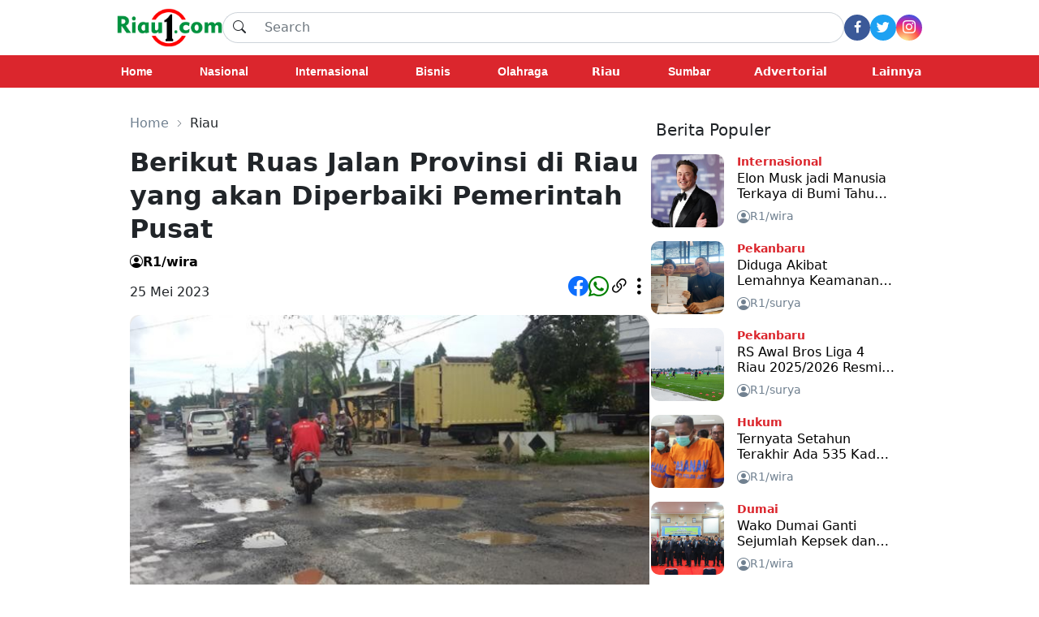

--- FILE ---
content_type: text/html; charset=UTF-8
request_url: https://www.riau1.com/berita/riau/berikut-ruas-jalan-provinsi-di-riau-yang-akan-diperbaiki-pemerintah-pusat
body_size: 74753
content:
<!DOCTYPE html>
<html lang="id">

<head>
    <meta charset="UTF-8">
    <meta http-equiv="X-UA-Compatible" content="IE=edge">
    <meta name="viewport" content="width=device-width, initial-scale=1.0">
    <meta name="description" content="&amp;nbsp;Pemerintah pusat dipastikan Tenaga Ahli Utama Kantor Staf Presiden (KSP), Helson Siagian akan ikut menangani perbaikan jalan daerah di Provinsi Riau.

Helson meminta pemerintah daerah memastik">
    <meta name="keywords" content="Jalan rusak di Riau, PUPR Riau">
    <meta name="google-site-verification" content="HIY-O1Uoa0pN5l3RvCIFfrERGtePnWemW0Zw8GBs6qE" />
    
    <!--<meta property="og:type" content="article" />-->
    <!--<meta property="og:title" content="RIAU1.COM - Berikut Ruas Jalan Provinsi di Riau yang akan Diperbaiki Pemerintah Pusat" />-->
    <!--<meta property="og:description" content="&amp;nbsp;Pemerintah pusat dipastikan Tenaga Ahli Utama Kantor Staf Presiden (KSP), Helson Siagian akan ikut menangani perbaikan jalan daerah di Provinsi Riau.

Helson meminta pemerintah daerah memastik" />-->
    <!--<meta property="og:image" content="https://www.riau1.com/assets/2023/05/25/1685000669-berikut-ruas-jalan-provinsi-di-riau-yang-akan-diperbaiki-pemerintah-pusat.jpg" />-->
    <!--<meta property="og:url" content="www.riau1.com" />-->
    <!--<meta property="og:site_name" content="Riau1.com" />-->
    
    <!-- Open Graph -->
    <meta property="og:type" content="article" />
    <meta property="og:title" content="Riau1 - Berikut Ruas Jalan Provinsi di Riau yang akan Diperbaiki Pemerintah Pusat" />
    <!--<meta property="og:description" content=" Pemerintah pusat dipastikan Tenaga Ahli Utama Kantor Staf Presiden (KSP), Helson Siagian akan ikut menangani perbaikan jalan daerah di Provinsi Riau. Helson me..." />-->
    <!--<meta property="og:description" content=" Pemerintah pusat dipastikan Tenaga Ahli Utama Kantor Staf Presiden (KSP), Helson Siagian akan ikut menangani perbaikan jalan daerah di Provinsi Riau. Helson me..." />-->
    <meta property="og:description" content="Pemerintah pusat dipastikan Tenaga Ahli Utama Kantor Staf Presiden (KSP), Helson Siagian akan ikut menangani perbaikan jalan daerah di Provinsi Riau. Helson mem..." />
    <meta property="og:image" content="https://www.riau1.com/assets/2023/05/25/1685000669-berikut-ruas-jalan-provinsi-di-riau-yang-akan-diperbaiki-pemerintah-pusat.jpg" />
    <meta property="og:url" content="https://www.riau1.com/berita/riau/berikut-ruas-jalan-provinsi-di-riau-yang-akan-diperbaiki-pemerintah-pusat" />
    <meta property="og:site_name" content="Riau1.com" />
    
    <!-- Twitter Card -->
    <meta name="twitter:card" content="summary_large_image" />
    <meta name="twitter:title" content="Riau1 - Berikut Ruas Jalan Provinsi di Riau yang akan Diperbaiki Pemerintah Pusat" />
    <meta name="twitter:description" content="Pemerintah pusat dipastikan Tenaga Ahli Utama Kantor Staf Presiden (KSP), Helson Siagian akan ikut menangani perbaikan jalan daerah di Provinsi Riau. Helson mem..." />
    <meta name="twitter:image" content="https://www.riau1.com/assets/2023/05/25/1685000669-berikut-ruas-jalan-provinsi-di-riau-yang-akan-diperbaiki-pemerintah-pusat.jpg" />
    
    <script async src="//pagead2.googlesyndication.com/pagead/js/adsbygoogle.js"></script>
    <script>
        (adsbygoogle = window.adsbygoogle || []).push({
            google_ad_client: "ca-pub-5233961914239079",
            enable_page_level_ads: true
        });
    </script>
    
    <!-- Google tag (gtag.js) -->
    <script async src="https://www.googletagmanager.com/gtag/js?id=G-RCT98NE0VW"></script>
    <script>
      window.dataLayer = window.dataLayer || [];
      function gtag(){dataLayer.push(arguments);}
      gtag('js', new Date());
    
      gtag('config', 'G-RCT98NE0VW');
    </script>
    
    <!--<script type="text/javascript">var wp_copy={tag:"Simak selengkapnya disini. Klik",ex:0,url:"",nonce:"0ee406329e",ip:"188.166.243.57",save:1,save_content:0};</script>-->

    <meta property="fb:pages" content="224141298164735" />
<meta property="article:section" content="News">
<link rel="canonical" href="https://www.riau1.com" />
<link rel="stylesheet" href="https://www.riau1.com/css/navbar.css">
<link rel="stylesheet" href="https://www.riau1.com/css/headline.css">
<link rel="stylesheet" href="https://www.riau1.com/css/footer.css">
<link rel="stylesheet" href="https://www.riau1.com/css/login.css">
<link rel="stylesheet" href="https://www.riau1.com/css/category.css">
<link rel="stylesheet" href="https://www.riau1.com/css/baca.css">
<link rel="stylesheet" href="https://www.riau1.com/css/home.css">
<link rel="stylesheet" href="https://www.riau1.com/css/indeks-artikel.css">
<link rel="icon" type="image/png" href="https://www.riau1.com/r1.png" />
<link href="https://cdn.jsdelivr.net/npm/bootstrap@5.0.2/dist/css/bootstrap.min.css" rel="stylesheet" integrity="sha384-EVSTQN3/azprG1Anm3QDgpJLIm9Nao0Yz1ztcQTwFspd3yD65VohhpuuCOmLASjC" crossorigin="anonymous">
<link rel="stylesheet" href="https://cdn.jsdelivr.net/npm/bootstrap-icons@1.9.1/font/bootstrap-icons.css">
<link rel="stylesheet" href="https://cdnjs.cloudflare.com/ajax/libs/font-awesome/4.7.0/css/font-awesome.min.css">
<meta name="yandex-verification" content="8273d81a3201b439" />  

<link rel="alternate" type="application/rss+xml" title="Riau1.com News RSS Feed" href="https://www.riau1.com/rss.xml" />

<!--<link rel="dns-prefetch" href="https://pagead2.googlesyndication.com" />-->
<!--<link rel="dns-prefetch" href="https://googleads.g.doubleclick.net" />-->
<!--<link rel="dns-prefetch" href="https://adservice.google.co.id" />-->
<!--<link rel="dns-prefetch" href="https://stats.g.doubleclick.net" />-->
<!--<link rel="dns-prefetch" href="https://cm.g.doubleclick.net">-->
<!--<link rel="dns-prefetch" href="https://tpc.googlesyndication.com" />-->
<!--<link rel="dns-prefetch" href="https://native.propellerclick.com" />-->
<!--<link rel="dns-prefetch" href="https://servicer.mgid.com" />-->
<!--<link rel="dns-prefetch" href="https://cm.mgid.com" />-->
<!--<link rel="dns-prefetch" href="https://web.facebook.net" />-->
<!--<link rel="dns-prefetch" href="https://connect.facebook.net" />-->
<!--<link rel="dns-prefetch" href="https://twitter.com">-->
<!--<link rel="dns-prefetch" href="https://platform.twitter.com" />-->
<!--<link rel="dns-prefetch" href="https://certify-js.alexametrics.com">-->
<!--<link rel="dns-prefetch" href="https://certify.alexametrics.com">-->
<!--<link rel="dns-prefetch" href="https://maxcdn.bootstrapcdn.com">-->
<!--<link rel="dns-prefetch" href="https://ajax.googleapis.com">-->

<script type="application/ld+json">
{
	"@context" : "https://schema.org",
	"@type" : "Website",
	"name" : "RIAU1.COM — Berita Terbaru, Terkini",
	"url" : "https://www.riau1.com/",
	"sameAs" : [
	    "https://www.facebook.com/riau1com",
		"https://x.com/Riau1Official",
		"https://www.instagram.com/riau1com/"
	],
	"author" : [
  	{
  		"@context": "https://schema.org",
  		"@type" : "Organization",
  		"name" : "RIAU1.COM — Berita Terbaru, Terkini",
  		"legalName" : "PT. MEDIA PELANGI TUNGGAL",
  		"url" : "https://www.riau1.com/",
		"logo" : "https://www.riau1.com/riau1.png",
		"contactPoint" : [{
			"@type" : "ContactPoint",
			"telephone" : "+62-853-2000-4928",
			"contactType" : "customer service"
		}],
		"address": "Perkantoran Grand Sudirman Blok D 18 Jalan Datuk Setia Maharaja, Kec. Tangkerang Selatan, Kel. Bukit Raya Pekanbaru-Riau, Indonesia 28282"
  	}
  ]
}
</script>
<script src="https://cdn.jsdelivr.net/npm/@popperjs/core@2.9.2/dist/umd/popper.min.js" integrity="sha384-IQsoLXl5PILFhosVNubq5LC7Qb9DXgDA9i+tQ8Zj3iwWAwPtgFTxbJ8NT4GN1R8p" crossorigin="anonymous"></script>
<script src="https://cdn.jsdelivr.net/npm/bootstrap@5.0.2/dist/js/bootstrap.min.js" integrity="sha384-cVKIPhGWiC2Al4u+LWgxfKTRIcfu0JTxR+EQDz/bgldoEyl4H0zUF0QKbrJ0EcQF" crossorigin="anonymous"></script>
<script src="https://ajax.googleapis.com/ajax/libs/jquery/3.6.0/jquery.min.js"></script>    <title>Berikut Ruas Jalan Provinsi di Riau yang akan Diperbaiki Pemerintah Pusat</title>
</head>

<body class="bg-white">
    <!--<div class="fixed-top desktop-navbar">-->
<div class="desktop-navbar">
    <nav>
        <div class=" secondHeader d-flex justify-content-center bg-white">
            <div class="d-flex flex-row justify-content-between gap-5 w-100 align-items-center" style="max-width: 62rem ;">
                <a href="https://www.riau1.com">
                    <img src="https://www.riau1.com/riau1.png" width="130">
                </a>
                <div style="width:100%; border-radius: 20px ;">
                    <form action="https://www.riau1.com/search" method="GET">
                        <input type="hidden" name="_token" value="EFlayiCr57VIc9K3uC2o7YI441OjxanK6A2T3Scg">                        <div class="input-group">
                            <button style="background:none ; border-width: 1px 0px 1px 1px; border-radius: 20px 0px 0px 20px" class="input-group-text" id="search"><i class="bi bi-search"></i></button>
                            <input name="q" style="border-width: 1px 1px 1px 0px; border-radius:0px 20px 20px 0px;" type="text" class="form-control" placeholder="Search" aria-label="Search" aria-describedby="search">
                        </div>
                    </form>
                </div>

                <div class="d-flex flex-row gap-3">
                                        <!--<button onclick="location.href='https://www.riau1.com/login' " class="Button">Masuk</button>-->
                    <!-- <button onclick="location.href='https://www.riau1.com/register'" class="Button">Daftar</button> -->
                    <div class="d-flex flex-row justify-content-start gap-3">
                        <div class="fb rounded-circle d-flex justify-content-center align-items-center" style="width: 2rem; height:2rem">
                            <a href="https://www.facebook.com/riau1com/" target="_blank" rel="noopener noreferrer" style="color: white ;"><i class="fa fa-facebook"></i></a>
                        </div>
                        <div class="twitter rounded-circle d-flex justify-content-center align-items-center" style="width: 2rem; height:2rem">
                            <a href="https://twitter.com/Riau1Official" target="_blank" rel="noopener noreferrer" style="color: white ;"><i class="bi bi-twitter"></i></a>
                        </div>
                        <div class="ig rounded-circle d-flex justify-content-center align-items-center" style="width: 2rem; height:2rem">
                            <a href="https://www.instagram.com/riau1com/" target="_blank" rel="noopener noreferrer" style="color: white ;"><i class="bi bi-instagram"></i></a>
                        </div>
                    </div>
                                    </div>

            </div>
        </div>
        <div class="categoryHeader d-flex justify-content-center">
            <div class="d-flex flex-row w-100 justify-content-between align-items-center" style="max-width:62rem ;">
                
                <a href="https://www.riau1.com" class="categoryText"> <strong>Home</strong></a>
                                                                                                                                                                                                                                                                                                                                                                                                                                                                                                                                                                                                                                                                                                                                                                                                                                                                                                                                                                                                                                                                                                                                                                                                <a href="https://www.riau1.com/berita/nasional" class="categoryText"><strong>Nasional</strong></a>
                                                                                                <a href="https://www.riau1.com/berita/internasional" class="categoryText"><strong>Internasional</strong></a>
                                                                                                <a href="https://www.riau1.com/berita/bisnis" class="categoryText"><strong>Bisnis</strong></a>
                                                                                                <a href="https://www.riau1.com/berita/olahraga" class="categoryText"><strong>Olahraga</strong></a>
                                                                                                <div class="dropdown button-group" style="color: white;">
                    <a id="drop" href="https://www.riau1.com/berita/riau" type="button" class="btn px-0" style="color: white ; font-size:14px;"><strong>Riau</strong></a>
                    <ul class="dropdown-menu shadow" style="right: -5rem; left: auto; padding:0.5rem;">
                        <div class="d-flex flex-wrap justify-content-start mx-auto" style="height:auto;width:22rem; max: width 22rem;">
                                                                                                                                                                                                    <li style="width: 11rem ; border-radius: 0.25rem; overflow:hidden;"><a class="dropdown-item mx-auto" href="https://www.riau1.com/berita/kampar">Kampar</a></li>
                                                                                                                                                                                                                                                                                                                                                <li style="width: 11rem ; border-radius: 0.25rem; overflow:hidden;"><a class="dropdown-item mx-auto" href="https://www.riau1.com/berita/pekanbaru">Pekanbaru</a></li>
                                                                                                                <li style="width: 11rem ; border-radius: 0.25rem; overflow:hidden;"><a class="dropdown-item mx-auto" href="https://www.riau1.com/berita/pelalawan">Pelalawan</a></li>
                                                                                                                <li style="width: 11rem ; border-radius: 0.25rem; overflow:hidden;"><a class="dropdown-item mx-auto" href="https://www.riau1.com/berita/rokan-hilir">Rokan Hilir</a></li>
                                                                                                                <li style="width: 11rem ; border-radius: 0.25rem; overflow:hidden;"><a class="dropdown-item mx-auto" href="https://www.riau1.com/berita/rokan-hulu">Rokan Hulu</a></li>
                                                                                                                <li style="width: 11rem ; border-radius: 0.25rem; overflow:hidden;"><a class="dropdown-item mx-auto" href="https://www.riau1.com/berita/kuantan-singingi">Kuantan Singingi</a></li>
                                                                                                                <li style="width: 11rem ; border-radius: 0.25rem; overflow:hidden;"><a class="dropdown-item mx-auto" href="https://www.riau1.com/berita/siak">Siak</a></li>
                                                                                                                <li style="width: 11rem ; border-radius: 0.25rem; overflow:hidden;"><a class="dropdown-item mx-auto" href="https://www.riau1.com/berita/meranti">Meranti</a></li>
                                                                                                                <li style="width: 11rem ; border-radius: 0.25rem; overflow:hidden;"><a class="dropdown-item mx-auto" href="https://www.riau1.com/berita/indragiri-hilir">Indragiri Hilir</a></li>
                                                                                                                <li style="width: 11rem ; border-radius: 0.25rem; overflow:hidden;"><a class="dropdown-item mx-auto" href="https://www.riau1.com/berita/indragiri-hulu">Indragiri Hulu</a></li>
                                                                                                                <li style="width: 11rem ; border-radius: 0.25rem; overflow:hidden;"><a class="dropdown-item mx-auto" href="https://www.riau1.com/berita/dumai">Dumai</a></li>
                                                                                                                <li style="width: 11rem ; border-radius: 0.25rem; overflow:hidden;"><a class="dropdown-item mx-auto" href="https://www.riau1.com/berita/bengkalis">Bengkalis</a></li>
                                                                                                                <li style="width: 11rem ; border-radius: 0.25rem; overflow:hidden;"><a class="dropdown-item mx-auto" href="https://www.riau1.com/berita/indragiri-hulu">Indragiri Hulu</a></li>
                                                                                                                                                                                                                                                                                                                                                                                                                                                                                                                                                                                                                                                                                                                                                                                                                                                                                                                                                                                                                                                                                                                                                                                                                                                                                                                                                                </div>
                    </ul>
                </div>
                                                                                                <a href="https://www.riau1.com/berita/sumbar" class="categoryText"><strong>Sumbar</strong></a>
                                                                                                <div class="dropdown button-group" style="color: white;">
                    <a id="drop" href="https://www.riau1.com/berita/advertorial" type="button" class="btn px-0" style="color: white ; font-size:14px;"><strong>Advertorial</strong></a>
                    <ul class="dropdown-menu shadow" style="right: -5rem; left: auto; padding:0.5rem;">
                        <div class="d-flex flex-wrap justify-content-start mx-auto" style="height:auto;width:22rem; max: width 22rem;">
                                                                                                                                                                                                                                                                                                                                                                                                                                                                                                                                                                                                                                                                                                                                                                                                                                                                                                                                                                                                                                                                                                                                                                                                                                                                                                                                                                    <li style="width: 11rem ; border-radius: 0.25rem; overflow:hidden;"><a class="dropdown-item mx-auto" href="https://www.riau1.com/berita/advertorial-dprd-provinsi-riau">DPRD Provinsi Riau</a></li>
                                                                                                                <li style="width: 11rem ; border-radius: 0.25rem; overflow:hidden;"><a class="dropdown-item mx-auto" href="https://www.riau1.com/berita/advertorial-dprd-bengkalis">DPRD Bengkalis</a></li>
                                                                                                                <li style="width: 11rem ; border-radius: 0.25rem; overflow:hidden;"><a class="dropdown-item mx-auto" href="https://www.riau1.com/berita/advertorial-dprd-indragiri-hilir">DPRD Indragiri Hilir</a></li>
                                                                                                                <li style="width: 11rem ; border-radius: 0.25rem; overflow:hidden;"><a class="dropdown-item mx-auto" href="https://www.riau1.com/berita/advertorial-dprd-kota-pekanbaru">DPRD Kota Pekanbaru</a></li>
                                                                                                                <li style="width: 11rem ; border-radius: 0.25rem; overflow:hidden;"><a class="dropdown-item mx-auto" href="https://www.riau1.com/berita/advertorial-dprd-kuansing">DPRD Kuansing</a></li>
                                                                                                                <li style="width: 11rem ; border-radius: 0.25rem; overflow:hidden;"><a class="dropdown-item mx-auto" href="https://www.riau1.com/berita/advertorial-kota-pekanbaru">Kota Pekanbaru</a></li>
                                                                                                                <li style="width: 11rem ; border-radius: 0.25rem; overflow:hidden;"><a class="dropdown-item mx-auto" href="https://www.riau1.com/berita/advertorial-siak">Siak</a></li>
                                                                                                                <li style="width: 11rem ; border-radius: 0.25rem; overflow:hidden;"><a class="dropdown-item mx-auto" href="https://www.riau1.com/berita/advertorial-pelalawan">Pelalawan</a></li>
                                                                                                                <li style="width: 11rem ; border-radius: 0.25rem; overflow:hidden;"><a class="dropdown-item mx-auto" href="https://www.riau1.com/berita/advertorial-inhil">Indragiri Hilir</a></li>
                                                                                                                <li style="width: 11rem ; border-radius: 0.25rem; overflow:hidden;"><a class="dropdown-item mx-auto" href="https://www.riau1.com/berita/advertorial-kuansing">Kuansing</a></li>
                                                                                                                <li style="width: 11rem ; border-radius: 0.25rem; overflow:hidden;"><a class="dropdown-item mx-auto" href="https://www.riau1.com/berita/advertorial-rokan-hilir">Rokan Hilir</a></li>
                                                                                                                <li style="width: 11rem ; border-radius: 0.25rem; overflow:hidden;"><a class="dropdown-item mx-auto" href="https://www.riau1.com/berita/advertorial-rokan-hulu">Rokan Hulu</a></li>
                                                                                                                                                                                                                                                                                                                                                                                                                                                                                        </div>
                    </ul>
                </div>
                                                                <div class="dropdown button-group" style="color: white;">
                    <a id="drop" type="button" class="btn px-0 dropdown-toogle" style="color: white ; font-size:14px;"><strong>Lainnya</strong></a>
                    <ul class="dropdown-menu shadow" style="right: 0; left: auto;  padding:0.5rem;">
                        <div class="d-flex flex-wrap justify-content-start mx-auto" style="height:auto;width:22rem; max: width 22rem;">
                                                                                    <li style="width: 11rem ; border-radius: 0.25rem ; overflow:hidden;"><a class="dropdown-item mx-auto" href="https://www.riau1.com/berita/politik">Politik</a></li>
                                                                                                                <li style="width: 11rem ; border-radius: 0.25rem ; overflow:hidden;"><a class="dropdown-item mx-auto" href="https://www.riau1.com/berita/hukum">Hukum</a></li>
                                                                                                                                                                        <li style="width: 11rem ; border-radius: 0.25rem ; overflow:hidden;"><a class="dropdown-item mx-auto" href="https://www.riau1.com/berita/opini">Opini</a></li>
                                                                                                                <li style="width: 11rem ; border-radius: 0.25rem ; overflow:hidden;"><a class="dropdown-item mx-auto" href="https://www.riau1.com/berita/kriminal">Kriminal</a></li>
                                                                                                                <li style="width: 11rem ; border-radius: 0.25rem ; overflow:hidden;"><a class="dropdown-item mx-auto" href="https://www.riau1.com/berita/gaya-hidup">Gaya Hidup</a></li>
                                                                                                                <li style="width: 11rem ; border-radius: 0.25rem ; overflow:hidden;"><a class="dropdown-item mx-auto" href="https://www.riau1.com/berita/top">TOP</a></li>
                                                                                                                                                                                                                                                                                                                                                                                                                                                                                                                                                                                                                                                                                                                                                                                                                <li style="width: 11rem ; border-radius: 0.25rem ; overflow:hidden;"><a class="dropdown-item mx-auto" href="https://www.riau1.com/berita/galeri-foto">Galeri Foto</a></li>
                                                                                                                <li style="width: 11rem ; border-radius: 0.25rem ; overflow:hidden;"><a class="dropdown-item mx-auto" href="https://www.riau1.com/berita/kepulauan-riau">Kepri</a></li>
                                                                                                                <li style="width: 11rem ; border-radius: 0.25rem ; overflow:hidden;"><a class="dropdown-item mx-auto" href="https://www.riau1.com/berita/infotorial">Infotorial</a></li>
                                                                                                                                                                                                                                                                                                                                                                                                                                                                                                                                                                                                                                                                                                                                                                                                                                                                                                                                                                                                                                                                                                                                                                                        </div>
                    </ul>
                </div>
            </div>
        </div>
    </nav>
</div>

<script>
    $('.dropdown').hover(
        function() {
            $(this).find('.dropdown-menu').stop(true, true).delay(50).fadeToggle();
        },
        function() {
            $(this).find('.dropdown-menu').stop(true, true).delay(50).fadeOut();
        }
    );

    $('.dropdown-menu').hover(
        function() {
            $(this).stop(true, true);
        },
        function() {
            $(this).stop(true, true).delay(50).fadeOut();
        }
    );
</script>
    <!--<div id="body" class="d-flex flex-column justify-content-center bg-white  mx-auto article" style="max-width: 60rem;padding-top: 8rem;">-->
<div id="body" class="d-flex flex-column justify-content-center bg-white  mx-auto article" style="max-width: 60rem;padding-top: 2rem;">
    <div class="d-flex justify-content-center gap-3 align-items-end">
        <div class="d-flex flex-wrap gap-3 justify-content-start bg-white" style="max-width: 40rem ;">
            <nav class="padding-artikel" style="--bs-breadcrumb-divider: url(&#34;data:image/svg+xml,%3Csvg xmlns='http://www.w3.org/2000/svg' width='10' height='10' viewBox='0 0 16 16' %3E%3Cpath d='M4.646 1.646a.5.5 0 0 1 .708 0l6 6a.5.5 0 0 1 0 .708l-6 6a.5.5 0 0 1-.708-.708L10.293 8 4.646 2.354a.5.5 0 0 1 0-.708z' fill='%236c757d'/%3E%3C/svg%3E&#34;);" aria-label="breadcrumb">
                <ol class="breadcrumb">
                    <li class="breadcrumb-item"><a href="https://www.riau1.com" style="color:slategray ;"><span class="hov"> Home</span></a></li>
                    <li class="breadcrumb-item" aria-current="page">Riau</li>
                </ol>
            </nav>
            <article>
                <div>
    <h2 class="text-break padding-artikel" style="font-weight:bold ; line-height:1.3" >Berikut Ruas Jalan Provinsi di Riau yang akan Diperbaiki Pemerintah Pusat</h2>
    <div class="d-flex flex-row justify-content-start gap-2">
        <a class="d-flex flex-row gap-2 padding-artikel justify-content-start" href="#" style="color:black; padding-right:0;">
            <i class="bi bi-person-circle"></i>
            <strong class="hov">
                R1/wira
            </strong>
        </a>
            </div>
    <div class="w-100 d-flex flex-row align-items-end  justify-content-between padding-artikel">

                <span>25 Mei 2023</span>
        <div class="d-flex flex-row gap-2" style="font-size: 25px ;">
            <a href="" onclick="window.open('http://www.facebook.com/share.php?u=' + encodeURIComponent(location.href))" target="_blank"><i class="bi bi-facebook"></i></a>
            <a href="https://api.whatsapp.com/send?text=https%3A%2F%2Fwww.riau1.com%2Fberita%2Friau%2Fberikut-ruas-jalan-provinsi-di-riau-yang-akan-diperbaiki-pemerintah-pusat" target="_blank" style="color: green ;"><i class="bi bi-whatsapp"></i></a>
            <a href="" onclick="copyToClipboard();return false;" style="color: black ;"><i class="bi bi-link-45deg"></i></a>
            <a href="" data-bs-toggle="modal" data-bs-target="#shareModal" style="color: black ;"><i class="bi bi-three-dots-vertical"></i></a>
        </div>
            </div>
</div>
<!-- Modal -->
  <div class="modal fade" id="shareModal" tabindex="-1" aria-labelledby="exampleModalLabel" aria-hidden="true">
      <div class="modal-dialog modal-dialog-centered">
          <div class="modal-content">
              <div class="modal-header">
                  <a href="" class="align-items-center" style="color: #db262d ;">
                      <!--<h5>Laporkan tulisan</h5>-->
                  </a>
                  <button type="button" class="btn-close" data-bs-dismiss="modal" aria-label="Close"></button>
              </div>
              <div class="modal-body">
                  <span>Bagikan</span>
                  <div class="d-flex flex-row justify-content-center gap-3" style="font-size: 2rem ;">
                      <a href="" onclick="window.open('http://www.facebook.com/share.php?u=' + encodeURIComponent(location.href))" target="_blank"><i class="bi bi-facebook"></i></a>
                      <a href="https://api.whatsapp.com/send?text=https%3A%2F%2Fwww.riau1.com%2Fberita%2Friau%2Fberikut-ruas-jalan-provinsi-di-riau-yang-akan-diperbaiki-pemerintah-pusat" style="color:#25D366;"><i class="bi bi-whatsapp"></i></a>
                      <a href="https://twitter.com/intent/tweet?url=https%3A%2F%2Fwww.riau1.com%2Fberita%2Friau%2Fberikut-ruas-jalan-provinsi-di-riau-yang-akan-diperbaiki-pemerintah-pusat" target="_blank" style="color: #1DA1F2;"><i class="bi bi-twitter"></i></a>
                      <a href="" onclick="copyToClipboard();return false;" style="color: black ;"><i class="bi bi-link-45deg"></i></a>
                  </div>
              </div>
          </div>
      </div>
  </div>
<div class="modal fade" id="myModal" role="dialog">
    <div class="modal-dialog">
        <!-- Modal content-->
        <div class="modal-content">
            <div class="modal-body">
                <center><i class="bi bi-check-circle" style="font-size: 50px ; color:darkgreen"></i></center>
                <center>
                    <p>Link Sudah Di Salin</p>
                </center>
            </div>
            <div class="modal-footer justify-content-center">
                <center><a type="button" class="btn btn-danger" onclick="closeModal()" data-dismiss="myModal">OK</a></center>
            </div>
        </div>

    </div>
</div>                <div class="w-100 mt-3 customRounded-category-head" style="background-color: rgb(235,235,235)" >
    <div>
        <img src="https://www.riau1.com/assets/2023/05/25/1685000669-berikut-ruas-jalan-provinsi-di-riau-yang-akan-diperbaiki-pemerintah-pusat.jpg" class="image-baca mb-2" style="object-fit: cover; border-radius: 1rem 1rem 0 0" alt="Jalan rusak di Riau">
        <small><p class="text-break padding-artikel px-2 pb-2" style="color:slategrey ;">Jalan rusak di Riau</p></small>
    </div>
</div>                <div style="width: fit-content">
    <p class="mx-3"><a href="http://riau1.com/">RIAU1.COM</a> -&nbsp;Pemerintah pusat dipastikan Tenaga Ahli Utama Kantor Staf Presiden (KSP), Helson Siagian akan ikut menangani perbaikan jalan daerah di Provinsi Riau.</p><p class="mx-3">Helson meminta pemerintah daerah memastikan pemenuhan readiness criteria, seperti dokumen perencanaan dan dukungan perizinan agar perbaikan jalan dapat segera dimulai.</p><p class="mx-3">&quot;Sejauh ini sudah ada sepuluh ruas jalan daerah di Provinsi Riau yang telah memenuhi persyaratan untuk segera ditangani oleh Kementerian PUPR,&quot; kata Helson, Rabu (24/5/2023).&nbsp;</p><p class="mx-3">Lalu Helson mengatakan, bahwa pihaknya telah menggelar rapat koordinasi percepatan penanganan jalan daerah di Kantor Gubernur Riau pada, Selasa (23/5/2023).</p><p class="mx-3">Pada kesempatan itu, Helson menyampaikan, andilnya pemerintah pusat dalam menangani perbaikan jalan daerah di Bumi Lancang Kuning.</p><p class="mx-3">Hal tersebut merupakan tindak lanjut perintah Presiden yang tertuang dalam Inpres Nomor 3 Tahun 2023 tentang Percepatan Peningkatan Konektivitas Jalan Daerah.&nbsp;</p><p class="mx-3">Selain itu, kata Helson, pemerintah juga telah menyiapkan anggaran sebesar Rp32,7 triliun secara bertahap pada tahun anggaran 2023-2024 untuk menangani perbaikan jalan di berbagai wilayah.</p><p class="mx-3">Helson menjelaskan, pelaksanaan Inpres tersebut akan difokuskan pada penanganan ruas jalan yang menghubungkan sentra-sentra ekonomi dan kawasan produksi rakyat, baik yang terkait dengan industri, pariwisata, pertanian, perkebunan, dan sektor-sektor produktif lainnya.</p><div class='card flex-column gap-2 m-3 p-2' style=' background-color: rgb(235,235,235)'><a style='color: black' href=https://www.riau1.com/berita/kepulauan-riau/ratusan-ton-beras-ilegal-diamankan-di-karimun-kepri><span>Baca Juga : </span><strong style='font-weight : bold;'>Ratusan Ton Beras Ilegal Diamankan di Karimun Kepri</strong></a></div><p class="mx-3">&quot;Inpres ini merupakan wujud kolaborasi antara pemerintah pusat dan daerah untuk memastikan kemantapan kondisi jalan milik daerah. Dan yang perlu dicatat, bahwa penanganan jalan daerah tetap menjadi tanggung jawab pemerintah provinsi, pemerintah kabupaten dan pemerintah kota sesuai tugas dan kewenangannya masing-masing,&quot; tutupnya</p><p class="mx-3">Terpisah, Kepaa Dinas Pekerjaan Umum Penataan Ruang dan Perumahan Kawasan Pemukiman Pertanahan (PUPR-PKPP) Riau, M Arief Setiawan didampingi Kepala Bidang Bina Marga, Zulfahmi mengatakan, setelah keluarnya Inpres tersebut Gubernur Riau mengusulkan 10 ruas jalan provinsi bisa ditangani pemerintah pusat melalui Kementerian PUPR pada tahun 2023.</p><p class="mx-3">Dari 10 ruas jalan yang diusulkan Pemprov Riau, kata Arief, terdapat empat ruas jalan yang sudah memenuhi redines criteria. Sedangkan enam ruas lagi dari kabupaten/kota di Provinsi Riau. Hal itu juga telah disampaikan Balai Jalan Nasional di Riau saat rapat bersama KSP di kantor Gubernur Riau.&nbsp;</p><p class="mx-3">Lebih lanjut Arief menjelaskan, empat ruas jalan provinsi di Riau yang ditangani pusat tahun ini diantaranya, pertama Jalan Teluk Piyai (Kubu)-Penipahan (Batas Sumatera Utara), Kabupaten Rokan Hilir sepanjang 3,4 Km. Kedua Jalan Simpang Bunut-Teluk Meranti, Kabupaten Pelalawan 5,5 Km.</p><p class="mx-3">Kemudian Jalan Lipat Kain-Lubuk Agung-Batu Sasak, Kabupaten Kampar 5 Km. Selanjutnya Jalan Simpang Batang-Lubuk Gaung, Kota Dumai sepanjang 4,5 Km.</p><p class="mx-3">&quot;Tahun 2023 ini ada empat ruas jalan provinsi di Riau yang akan ditangani pemerintah pusat melalui Kementerian PUPR sepanjang 18,4 kilometer (Km),&quot; kata Arief.</p><p class="mx-3">Arief Setiawan menyampaikan, perbaikan empat ruas jalan provinsi yang dibantu oleh pemerintah pusat tersebut saat rapat dengan KSP sudah diminta untuk segera diproses lelang. Sehingga pekerjaan bisa cepat dilaksanakan.</p><p class="mx-3">&quot;Kita bersyukur bisa memenuhi kriteria yang sudah ditetapkan oleh kementerian untuk mendapatkan bantuan itu. Jadi usulan itu tidak serta merta langsung diterima, tapi harus menyertakan kriteria dan persyaratan teknis yang ditetapkan, dan itu bisa kita penuhi. Sehingga usulan kita bisa diterima dan dibantu pusat &nbsp;anggaran pelaksanaannya,&quot; tukasnya.*</p></div>

<style>
    a.link {
        color: #dc3545;
    }
</style>

<script>
    (function() {
        var D = new Date(),
            d = document,
            b = 'body',
            ce = 'createElement',
            ac = 'appendChild',
            st = 'style',
            ds = 'display',
            n = 'none',
            gi = 'getElementById',
            lp = d.location.protocol,
            wp = lp.indexOf('http') == 0 ? lp : 'https:';
        var i = d[ce]('iframe');
        i[st][ds] = n;
        d[gi]("M476879ScriptRootC718650")[ac](i);
        try {
            var iw = i.contentWindow.document;
            iw.open();
            iw.writeln("<ht" + "ml><bo" + "dy></bo" + "dy></ht" + "ml>");
            iw.close();
            var c = iw[b];
        } catch (e) {
            var iw = d;
            var c = d[gi]("M476879ScriptRootC718650");
        }
        var dv = iw[ce]('div');
        dv.id = "MG_ID";
        dv[st][ds] = n;
        dv.innerHTML = 718650;
        c[ac](dv);
        var s = iw[ce]('script');
        s.async = 'async';
        s.defer = 'defer';
        s.charset = 'utf-8';
        s.src = wp + "//jsc.mgid.com/r/i/riau1.com.718650.js?t=" + D.getUTCFullYear() + D.getUTCMonth() + D.getUTCDate() + D.getUTCHours();
        c[ac](s);
    })();
</script>            </article>
            <div class="d-flex flex-wrap justify-content-start mx-3 gap-3 w-100">
                                                <a type="button" href="https://www.riau1.com/tag/jalan-rusak-di-riau" class="btn btn-outline-danger px-3" style="padding-top: .15rem; padding-bottom: .15rem">Jalan rusak di Riau</a>
                                <a type="button" href="https://www.riau1.com/tag/pupr-riau" class="btn btn-outline-danger px-3" style="padding-top: .15rem; padding-bottom: .15rem"> PUPR Riau</a>
                            </div>
            <div class="card border border-0 feeds-container bg-white">
        <div class="d-flex justify-content-between category-header" style="background-color: white ; ">
        <div class="justify-content-start border-bottom w-100">
            <h5>Berita Terkait</h5>
        </div>
    </div>
    <div class="overflow-x-hidden scrollbar d-flex flex-column trending-item-container" style="overflow-x: hidden ;">
                        <div class="d-flex align-items-center mb-3">
            <div class="flex-shrink-0">
                <img src="https://www.riau1.com/assets/2026/01/21/1768978135-warga-cerenti-kuansing-tolak-relokasi-eks-warga-tntn.jpeg" class="customRounded" style="object-fit: cover;" width="90rem" height="90rem">
            </div>
            <div class="flex-grow-1 ms-3">
                <div class="d-flex flex-row justify-content-between">
                    <small><strong style="color: #db262d;">Riau</strong></small>
                    <small><span>27 menit lalu</span></small>
                </div>
                <div class="card-title text-break text-truncate-container">
                    <a href="https://www.riau1.com/berita/riau/warga-cerenti-kuansing-tolak-relokasi-eks-warga-tntn" style="color: black ;">
                        <h5 class="hov" style="font-size: 1rem ;">Warga Cerenti Kuansing Tolak Relokasi Eks Warga TNTN</h5>
                    </a>
                </div>
                <div class="d-flex flex-row w-auto justify-content-between ">
                    <a href="#" class="d-flex flex-row flex-nowrap gap-2" style="color:slategray;">
                        <i class="bi bi-person-circle"></i><small class="hov">R1/wira</small>
                    </a>
                    <div class="d-flex flex-row gap-2 my-auto justify-content-end" style="color:slategray ; font-size:small; width:70%;">
                        <!-- <small><i class="bi bi-heart"></i>&nbsp;<a>200</a></small> -->
                        <!-- <small><i class="bi bi-chat"></i>&nbsp;<a>200</a></small> -->
                    </div>
                </div>
            </div>
        </div>
                        <div class="d-flex align-items-center mb-3">
            <div class="flex-shrink-0">
                <img src="https://www.riau1.com/assets/2026/01/21/1768972733-harga-tbs-sawit-petani-riau-naik-jadi-rp-3487-per-kg.jpg" class="customRounded" style="object-fit: cover;" width="90rem" height="90rem">
            </div>
            <div class="flex-grow-1 ms-3">
                <div class="d-flex flex-row justify-content-between">
                    <small><strong style="color: #db262d;">Riau</strong></small>
                    <small><span>1 jam lalu</span></small>
                </div>
                <div class="card-title text-break text-truncate-container">
                    <a href="https://www.riau1.com/berita/riau/harga-tbs-sawit-petani-riau-naik-jadi-rp-3487-per-kg" style="color: black ;">
                        <h5 class="hov" style="font-size: 1rem ;">Harga TBS Sawit Petani Riau Naik jadi Rp 3.487 per Kg</h5>
                    </a>
                </div>
                <div class="d-flex flex-row w-auto justify-content-between ">
                    <a href="#" class="d-flex flex-row flex-nowrap gap-2" style="color:slategray;">
                        <i class="bi bi-person-circle"></i><small class="hov">R1/wira</small>
                    </a>
                    <div class="d-flex flex-row gap-2 my-auto justify-content-end" style="color:slategray ; font-size:small; width:70%;">
                        <!-- <small><i class="bi bi-heart"></i>&nbsp;<a>200</a></small> -->
                        <!-- <small><i class="bi bi-chat"></i>&nbsp;<a>200</a></small> -->
                    </div>
                </div>
            </div>
        </div>
                        <div class="d-flex align-items-center mb-3">
            <div class="flex-shrink-0">
                <img src="https://www.riau1.com/assets/2026/01/20/1768898483-pengakuan-dan-sertifikasi-tanah-adat-fokus-pemulihan-tntn.jpg" class="customRounded" style="object-fit: cover;" width="90rem" height="90rem">
            </div>
            <div class="flex-grow-1 ms-3">
                <div class="d-flex flex-row justify-content-between">
                    <small><strong style="color: #db262d;">Riau</strong></small>
                    <small><span>22 jam lalu</span></small>
                </div>
                <div class="card-title text-break text-truncate-container">
                    <a href="https://www.riau1.com/berita/riau/pengakuan-dan-sertifikasi-tanah-adat-fokus-pemulihan-tntn" style="color: black ;">
                        <h5 class="hov" style="font-size: 1rem ;">Pengakuan dan Sertifikasi Tanah Adat Fokus Pemulihan TNTN</h5>
                    </a>
                </div>
                <div class="d-flex flex-row w-auto justify-content-between ">
                    <a href="#" class="d-flex flex-row flex-nowrap gap-2" style="color:slategray;">
                        <i class="bi bi-person-circle"></i><small class="hov">R1/wira</small>
                    </a>
                    <div class="d-flex flex-row gap-2 my-auto justify-content-end" style="color:slategray ; font-size:small; width:70%;">
                        <!-- <small><i class="bi bi-heart"></i>&nbsp;<a>200</a></small> -->
                        <!-- <small><i class="bi bi-chat"></i>&nbsp;<a>200</a></small> -->
                    </div>
                </div>
            </div>
        </div>
                        <div class="d-flex align-items-center mb-3">
            <div class="flex-shrink-0">
                <img src="https://www.riau1.com/assets/2026/01/20/1768898171-brigjen-tni-agustatius-sitepu-jabat-danrem-031wira-bima.jpg" class="customRounded" style="object-fit: cover;" width="90rem" height="90rem">
            </div>
            <div class="flex-grow-1 ms-3">
                <div class="d-flex flex-row justify-content-between">
                    <small><strong style="color: #db262d;">Riau</strong></small>
                    <small><span>22 jam lalu</span></small>
                </div>
                <div class="card-title text-break text-truncate-container">
                    <a href="https://www.riau1.com/berita/riau/brigjen-tni-agustatius-sitepu-jabat-danrem-031wira-bima" style="color: black ;">
                        <h5 class="hov" style="font-size: 1rem ;">Brigjen TNI Agustatius Sitepu Jabat Danrem 031/Wira Bima</h5>
                    </a>
                </div>
                <div class="d-flex flex-row w-auto justify-content-between ">
                    <a href="#" class="d-flex flex-row flex-nowrap gap-2" style="color:slategray;">
                        <i class="bi bi-person-circle"></i><small class="hov">R1/wira</small>
                    </a>
                    <div class="d-flex flex-row gap-2 my-auto justify-content-end" style="color:slategray ; font-size:small; width:70%;">
                        <!-- <small><i class="bi bi-heart"></i>&nbsp;<a>200</a></small> -->
                        <!-- <small><i class="bi bi-chat"></i>&nbsp;<a>200</a></small> -->
                    </div>
                </div>
            </div>
        </div>
                        <div class="d-flex align-items-center mb-3">
            <div class="flex-shrink-0">
                <img src="https://www.riau1.com/assets/2026/01/20/1768898002-kabar-terbaru-pemulihan-taman-nasional-tesso-nilo.jpg" class="customRounded" style="object-fit: cover;" width="90rem" height="90rem">
            </div>
            <div class="flex-grow-1 ms-3">
                <div class="d-flex flex-row justify-content-between">
                    <small><strong style="color: #db262d;">Riau</strong></small>
                    <small><span>22 jam lalu</span></small>
                </div>
                <div class="card-title text-break text-truncate-container">
                    <a href="https://www.riau1.com/berita/riau/kabar-terbaru-pemulihan-taman-nasional-tesso-nilo" style="color: black ;">
                        <h5 class="hov" style="font-size: 1rem ;">Kabar Terbaru Pemulihan Taman Nasional Tesso Nilo</h5>
                    </a>
                </div>
                <div class="d-flex flex-row w-auto justify-content-between ">
                    <a href="#" class="d-flex flex-row flex-nowrap gap-2" style="color:slategray;">
                        <i class="bi bi-person-circle"></i><small class="hov">R1/wira</small>
                    </a>
                    <div class="d-flex flex-row gap-2 my-auto justify-content-end" style="color:slategray ; font-size:small; width:70%;">
                        <!-- <small><i class="bi bi-heart"></i>&nbsp;<a>200</a></small> -->
                        <!-- <small><i class="bi bi-chat"></i>&nbsp;<a>200</a></small> -->
                    </div>
                </div>
            </div>
        </div>
            </div>
</div>            <!-- <div class="card w-100 border border-0">
    <div class="d-flex justify-content-between category-header" style="background-color: white ; ">
        <div class="justify-content-start border-bottom w-100">
            <h5>Komentar</h5>
        </div>
    </div>
    <div class="padding-artikel">
        <div class="input-group">
            <textarea class="form-control border border-end-0" aria-label="With textarea" placeholder="Tulis Komentar"></textarea>
            <button class="input-group-text bg-white border border-start-0"><i class="bi bi-send-fill" style="transform: rotate(45deg) ; font-size :1.5rem;"></i></button>
        </div>
    </div>
</div> -->
        </div>
                <div class="d-flex flex-wrap gap-2 justify-content-center d-print-none" style="max-width: 20rem ; position:sticky; bottom:1rem; ">
                        <div class="card border border-0 mx-auto">
        <div class=" border border-0 d-flex justify-content-between category-header" style="background-color: white ; ">
        <div class="justify-content-start">
            <h5>Berita Populer</h5>
        </div>
    </div>
    <div class="h-auto d-flex flex-column trending-item-container">
                        <div class="d-flex align-items-center mb-3 pe-3">
            <div class="flex-shrink-0">
                <img src="https://www.riau1.com/assets/2026/01/15/1768490997-elon-musk-jadi-manusia-terkaya-di-bumi-tahun-2026.jpg" class="customRounded" style="object-fit: cover;" width="90rem" height="90rem">
            </div>
            <div class="flex-grow-1 ms-3">
                <div class="d-flex flex-row justify-content-between">
                    <small><strong style="color: #db262d;">Internasional</strong></small>

                </div>
                <div class="card-title text-break text-truncate-container">
                    <a href="https://www.riau1.com/berita/internasional/elon-musk-jadi-manusia-terkaya-di-bumi-tahun-2026" style="color: black ;">
                        <h5 class="hov" style="font-size: 1rem ;">Elon Musk jadi Manusia Terkaya di Bumi Tahun 2026</h5>
                    </a>
                </div>
                <div class="d-flex flex-row w-auto justify-content-between ">
                    <a href="#" class="d-flex flex-row flex-nowrap gap-2" style="color:slategray;">
                        <i class="bi bi-person-circle"></i><small class="hov">R1/wira</small>
                    </a>
                    <div class="d-flex flex-row gap-2 my-auto justify-content-end" style="color:slategray ; font-size:small; width:70%;">
                        <!-- <small><i class="bi bi-heart"></i>&nbsp;<a>200</a></small> -->
                        <!-- <small><i class="bi bi-chat"></i>&nbsp;<a>200</a></small> -->
                    </div>
                </div>
            </div>
        </div>
                        <div class="d-flex align-items-center mb-3 pe-3">
            <div class="flex-shrink-0">
                <img src="https://www.riau1.com/assets/2026/01/15/1768468817-diduga-akibat-lemahnya-keamanan-pt-amazon-satwa-nusantara-klaim-rugi-rp139-juta-di-kawasan-industri-eco-green-pekanbaru.jpg" class="customRounded" style="object-fit: cover;" width="90rem" height="90rem">
            </div>
            <div class="flex-grow-1 ms-3">
                <div class="d-flex flex-row justify-content-between">
                    <small><strong style="color: #db262d;">Pekanbaru</strong></small>

                </div>
                <div class="card-title text-break text-truncate-container">
                    <a href="https://www.riau1.com/berita/pekanbaru/diduga-akibat-lemahnya-keamanan-pt-amazon-satwa-nusantara-klaim-rugi-rp139-juta-di-kawasan-industri-eco-green-pekanbaru" style="color: black ;">
                        <h5 class="hov" style="font-size: 1rem ;">Diduga Akibat Lemahnya Keamanan, PT Amazon Satwa Nusantara Klaim Rugi Rp139 Juta di Kawasan Industri Eco Green Pekanbaru</h5>
                    </a>
                </div>
                <div class="d-flex flex-row w-auto justify-content-between ">
                    <a href="#" class="d-flex flex-row flex-nowrap gap-2" style="color:slategray;">
                        <i class="bi bi-person-circle"></i><small class="hov">R1/surya</small>
                    </a>
                    <div class="d-flex flex-row gap-2 my-auto justify-content-end" style="color:slategray ; font-size:small; width:70%;">
                        <!-- <small><i class="bi bi-heart"></i>&nbsp;<a>200</a></small> -->
                        <!-- <small><i class="bi bi-chat"></i>&nbsp;<a>200</a></small> -->
                    </div>
                </div>
            </div>
        </div>
                        <div class="d-flex align-items-center mb-3 pe-3">
            <div class="flex-shrink-0">
                <img src="https://www.riau1.com/assets/2026/01/15/1768480082-rs-awal-bros-liga-4-riau-20252026-resmi-bergulir-di-pekanbaru.jpg" class="customRounded" style="object-fit: cover;" width="90rem" height="90rem">
            </div>
            <div class="flex-grow-1 ms-3">
                <div class="d-flex flex-row justify-content-between">
                    <small><strong style="color: #db262d;">Pekanbaru</strong></small>

                </div>
                <div class="card-title text-break text-truncate-container">
                    <a href="https://www.riau1.com/berita/pekanbaru/rs-awal-bros-liga-4-riau-20252026-resmi-bergulir-di-pekanbaru" style="color: black ;">
                        <h5 class="hov" style="font-size: 1rem ;">RS Awal Bros Liga 4 Riau 2025/2026 Resmi Bergulir di Pekanbaru</h5>
                    </a>
                </div>
                <div class="d-flex flex-row w-auto justify-content-between ">
                    <a href="#" class="d-flex flex-row flex-nowrap gap-2" style="color:slategray;">
                        <i class="bi bi-person-circle"></i><small class="hov">R1/surya</small>
                    </a>
                    <div class="d-flex flex-row gap-2 my-auto justify-content-end" style="color:slategray ; font-size:small; width:70%;">
                        <!-- <small><i class="bi bi-heart"></i>&nbsp;<a>200</a></small> -->
                        <!-- <small><i class="bi bi-chat"></i>&nbsp;<a>200</a></small> -->
                    </div>
                </div>
            </div>
        </div>
                        <div class="d-flex align-items-center mb-3 pe-3">
            <div class="flex-shrink-0">
                <img src="https://www.riau1.com/assets/2026/01/15/1768471284-ternyata-setahun-terakhir-ada-535-kades-terlibat-korupi.jpg" class="customRounded" style="object-fit: cover;" width="90rem" height="90rem">
            </div>
            <div class="flex-grow-1 ms-3">
                <div class="d-flex flex-row justify-content-between">
                    <small><strong style="color: #db262d;">Hukum</strong></small>

                </div>
                <div class="card-title text-break text-truncate-container">
                    <a href="https://www.riau1.com/berita/hukum/ternyata-setahun-terakhir-ada-535-kades-terlibat-korupi" style="color: black ;">
                        <h5 class="hov" style="font-size: 1rem ;">Ternyata Setahun Terakhir Ada 535 Kades Terlibat Korupi</h5>
                    </a>
                </div>
                <div class="d-flex flex-row w-auto justify-content-between ">
                    <a href="#" class="d-flex flex-row flex-nowrap gap-2" style="color:slategray;">
                        <i class="bi bi-person-circle"></i><small class="hov">R1/wira</small>
                    </a>
                    <div class="d-flex flex-row gap-2 my-auto justify-content-end" style="color:slategray ; font-size:small; width:70%;">
                        <!-- <small><i class="bi bi-heart"></i>&nbsp;<a>200</a></small> -->
                        <!-- <small><i class="bi bi-chat"></i>&nbsp;<a>200</a></small> -->
                    </div>
                </div>
            </div>
        </div>
                        <div class="d-flex align-items-center mb-3 pe-3">
            <div class="flex-shrink-0">
                <img src="https://www.riau1.com/assets/2026/01/15/1768470031-wako-dumai-ganti-sejumlah-kepsek-dan-kepala-puskesmas.jpg" class="customRounded" style="object-fit: cover;" width="90rem" height="90rem">
            </div>
            <div class="flex-grow-1 ms-3">
                <div class="d-flex flex-row justify-content-between">
                    <small><strong style="color: #db262d;">Dumai</strong></small>

                </div>
                <div class="card-title text-break text-truncate-container">
                    <a href="https://www.riau1.com/berita/dumai/wako-dumai-ganti-sejumlah-kepsek-dan-kepala-puskesmas" style="color: black ;">
                        <h5 class="hov" style="font-size: 1rem ;">Wako Dumai Ganti Sejumlah Kepsek dan Kepala Puskesmas</h5>
                    </a>
                </div>
                <div class="d-flex flex-row w-auto justify-content-between ">
                    <a href="#" class="d-flex flex-row flex-nowrap gap-2" style="color:slategray;">
                        <i class="bi bi-person-circle"></i><small class="hov">R1/wira</small>
                    </a>
                    <div class="d-flex flex-row gap-2 my-auto justify-content-end" style="color:slategray ; font-size:small; width:70%;">
                        <!-- <small><i class="bi bi-heart"></i>&nbsp;<a>200</a></small> -->
                        <!-- <small><i class="bi bi-chat"></i>&nbsp;<a>200</a></small> -->
                    </div>
                </div>
            </div>
        </div>
                        <div class="d-flex align-items-center mb-3 pe-3">
            <div class="flex-shrink-0">
                <img src="https://www.riau1.com/assets/2026/01/15/1768469957-dirut-rsud-bangkinang-sadar-kebijakannnya-buat-tenaga-medis-kecewa.jpg" class="customRounded" style="object-fit: cover;" width="90rem" height="90rem">
            </div>
            <div class="flex-grow-1 ms-3">
                <div class="d-flex flex-row justify-content-between">
                    <small><strong style="color: #db262d;">Kampar</strong></small>

                </div>
                <div class="card-title text-break text-truncate-container">
                    <a href="https://www.riau1.com/berita/kampar/dirut-rsud-bangkinang-sadar-kebijakannnya-buat-tenaga-medis-kecewa" style="color: black ;">
                        <h5 class="hov" style="font-size: 1rem ;">Dirut RSUD Bangkinang Sadar Kebijakannya Buat Tenaga Medis Kecewa</h5>
                    </a>
                </div>
                <div class="d-flex flex-row w-auto justify-content-between ">
                    <a href="#" class="d-flex flex-row flex-nowrap gap-2" style="color:slategray;">
                        <i class="bi bi-person-circle"></i><small class="hov">R1/wira</small>
                    </a>
                    <div class="d-flex flex-row gap-2 my-auto justify-content-end" style="color:slategray ; font-size:small; width:70%;">
                        <!-- <small><i class="bi bi-heart"></i>&nbsp;<a>200</a></small> -->
                        <!-- <small><i class="bi bi-chat"></i>&nbsp;<a>200</a></small> -->
                    </div>
                </div>
            </div>
        </div>
                        <div class="d-flex align-items-center mb-3 pe-3">
            <div class="flex-shrink-0">
                <img src="https://www.riau1.com/assets/2026/01/16/1768575300-usai-cetak-rekor-hari-ini-harga-emas-antam-merosot.jpg" class="customRounded" style="object-fit: cover;" width="90rem" height="90rem">
            </div>
            <div class="flex-grow-1 ms-3">
                <div class="d-flex flex-row justify-content-between">
                    <small><strong style="color: #db262d;">Bisnis</strong></small>

                </div>
                <div class="card-title text-break text-truncate-container">
                    <a href="https://www.riau1.com/berita/bisnis/usai-cetak-rekor-hari-ini-harga-emas-antam-merosot" style="color: black ;">
                        <h5 class="hov" style="font-size: 1rem ;">Usai Cetak Rekor, Hari Ini Harga Emas Antam Merosot</h5>
                    </a>
                </div>
                <div class="d-flex flex-row w-auto justify-content-between ">
                    <a href="#" class="d-flex flex-row flex-nowrap gap-2" style="color:slategray;">
                        <i class="bi bi-person-circle"></i><small class="hov">R1/wira</small>
                    </a>
                    <div class="d-flex flex-row gap-2 my-auto justify-content-end" style="color:slategray ; font-size:small; width:70%;">
                        <!-- <small><i class="bi bi-heart"></i>&nbsp;<a>200</a></small> -->
                        <!-- <small><i class="bi bi-chat"></i>&nbsp;<a>200</a></small> -->
                    </div>
                </div>
            </div>
        </div>
            </div>
</div>
        </div>
            </div>
</div>
    



</body>

<script>
    function copyToClipboard(text) {
        var inputc = document.body.appendChild(document.createElement("input"));
        inputc.value = window.location.href;
        inputc.select();
        document.execCommand('copy');
        inputc.parentNode.removeChild(inputc);
        $("#myModal").modal('show');
    }

    function closeModal(){
        $("#myModal").modal('hide');
    }
</script>
<footer class='bg-white'>
    <div class="w-100" style=" color:white ; background: radial-gradient( circle farthest-side, rgb(27,27,27) , black ) ;">
    <div class="mx-auto w-100 h-100" style="max-width:60rem ;">
        <div class="d-flex flex-row gap-3 pt-5 " style="border-bottom:1px solid #414141">
            <div class="col-3 mb-3">
                <div class="w-100 d-flex flex-row justify-content-start gap-2">
                    <img class="mb-3" src="https://www.riau1.com/riau1-footer.png" alt="" width="145">
                    <a href="https://amsi.or.id/trust-worthy-news/" target="_blank"><img src="https://www.riau1.com/trusted-logo.png" alt="" height="50"></a>
                </div>
                <div class="mt-3">
                    <strong class="mb-3">
                        <h6>Ikuti Kami</h6>
                    </strong>
                    <div class="d-flex flex-row justify-content-start gap-3">
                        <div class="fb rounded-circle d-flex justify-content-center align-items-center" style="width: 2rem; height:2rem">
                            <a href="https://www.facebook.com/riau1com/" target="_blank" rel="noopener noreferrer" style="color: white ;"><i class="fa fa-facebook"></i></a>
                        </div>
                        <div class="twitter rounded-circle d-flex justify-content-center align-items-center" style="width: 2rem; height:2rem">
                            <a href="https://twitter.com/Riau1Official" target="_blank" rel="noopener noreferrer" style="color: white ;"><i class="bi bi-twitter"></i></a>
                        </div>
                        <div class="ig rounded-circle d-flex justify-content-center align-items-center" style="width: 2rem; height:2rem">
                            <a href="https://www.instagram.com/riau1com/" target="_blank" rel="noopener noreferrer" style="color: white ;"><i class="bi bi-instagram"></i></a>
                        </div>
                    </div>
                </div>
            </div>
            <div class="col-2 mb-3">
                <strong class="">
                    <h6>Perusahaan</h6>
                </strong>
                <div class="d-flex flex-column justify-content-between">
                    <div class="">
                        <a href="https://www.riau1.com/halaman/tentang-kami" class="custom-font">
                            <p class="link m-1">Tentang Kami</p>
                        </a>
                    </div>
                    <div class="">
                        <a href="https://www.riau1.com/halaman/redaksi" class="custom-font">
                            <p class="link m-1">Redaksi</p>
                        </a>
                    </div>
                    <div class="">
                        <a href="https://www.riau1.com/halaman/pedoman-media-siber" class="custom-font">
                            <p class="link m-1">Pedoman Media Siber</p>
                        </a>
                    </div>
                    <div class="">
                        <a href="https://www.riau1.com/halaman/trust-worthy-news" class="custom-font">
                            <p class="link m-1">TrustWorthy News Indicators</p>
                        </a>
                    </div>
                </div>
            </div>
            <div class="col-2 mb-3">
                <strong class="">
                    <h6>Dukungan</h6>
                </strong>
                <div class="d-flex flex-column justify-content-between ">
                    <div class="">
                        <a href="https://www.riau1.com/halaman/kebijakan-privasi" class="custom-font">
                            <p class="link m-1">Kebijakan Privasi</p>
                        </a>
                    </div>
                    <div class="">
                        <a href="https://www.riau1.com/halaman/disclaimer" class="custom-font">
                            <p class="link m-1">Disclaimer</p>
                        </a>
                    </div>
                    <div class="">
                        <a href="https://www.riau1.com/halaman/hubungi-kami" class="custom-font">
                            <p class="link m-1">Hubungi Kami</p>
                        </a>
                    </div>
                    <div class="">
                        <a href="https://www.riau1.com/halaman/info-iklan" class="custom-font">
                            <p class="link m-1">Info Iklan</p>
                        </a>
                    </div>

                </div>
            </div>
            <div class="col-5 mb-3">
                <strong class="mb-3">
                    <h6>Kategori</h6>
                </strong>
                <div class="d-flex flex-wrap justify-content-between">
                                        <div class="w-25"><a class="custom-font" href="https://www.riau1.com/berita/politik">
                            <p class="link m-1">Politik</p>
                        </a></div>
                                        <div class="w-25"><a class="custom-font" href="https://www.riau1.com/berita/hukum">
                            <p class="link m-1">Hukum</p>
                        </a></div>
                                        <div class="w-25"><a class="custom-font" href="https://www.riau1.com/berita/bisnis">
                            <p class="link m-1">Bisnis</p>
                        </a></div>
                                        <div class="w-25"><a class="custom-font" href="https://www.riau1.com/berita/olahraga">
                            <p class="link m-1">Olahraga</p>
                        </a></div>
                                        <div class="w-25"><a class="custom-font" href="https://www.riau1.com/berita/riau">
                            <p class="link m-1">Riau</p>
                        </a></div>
                                        <div class="w-25"><a class="custom-font" href="https://www.riau1.com/berita/opini">
                            <p class="link m-1">Opini</p>
                        </a></div>
                                        <div class="w-25"><a class="custom-font" href="https://www.riau1.com/berita/kriminal">
                            <p class="link m-1">Kriminal</p>
                        </a></div>
                                        <div class="w-25"><a class="custom-font" href="https://www.riau1.com/berita/nasional">
                            <p class="link m-1">Nasional</p>
                        </a></div>
                                        <div class="w-25"><a class="custom-font" href="https://www.riau1.com/berita/internasional">
                            <p class="link m-1">Internasional</p>
                        </a></div>
                                        <div class="w-25"><a class="custom-font" href="https://www.riau1.com/berita/advertorial">
                            <p class="link m-1">Advertorial</p>
                        </a></div>
                                        <div class="w-25"><a class="custom-font" href="https://www.riau1.com/berita/gaya-hidup">
                            <p class="link m-1">Gaya Hidup</p>
                        </a></div>
                                        <div class="w-25"><a class="custom-font" href="https://www.riau1.com/berita/top">
                            <p class="link m-1">TOP</p>
                        </a></div>
                                        <div class="w-25"><a class="custom-font" href="https://www.riau1.com/berita/galeri-foto">
                            <p class="link m-1">Galeri Foto</p>
                        </a></div>
                                        <div class="w-25"><a class="custom-font" href="https://www.riau1.com/berita/sumbar">
                            <p class="link m-1">Sumbar</p>
                        </a></div>
                                        <div class="w-25"><a class="custom-font" href="https://www.riau1.com/berita/kepulauan-riau">
                            <p class="link m-1">Kepri</p>
                        </a></div>
                                        <div class="w-25"><a class="custom-font" href="https://www.riau1.com/berita/infotorial">
                            <p class="link m-1">Infotorial</p>
                        </a></div>
                                    </div>
            </div>
        </div>
        <div class="w-100 d-flex justify-content-center pt-4 align-items-center">
            <p class="custom-font" style="color:gray ;">&copy; <script>
                    document.write(new Date().getFullYear())
                </script>
                - PT Media Pelangi Tunggal. All Rights Reserved
            </p>
        </div>
    </div>
</div>
<style>
    p.link {
        color: darkgrey;
        font-family: Arial, Helvetica, sans-serif;
    }

    p.link:hover {
        color: red;
    }
</style>

<style>
    .ig {
        background: radial-gradient(circle at 30% 107%, #fdf497 0%, #fdf497 5%, #fd5949 45%, #d6249f 60%, #285AEB 90%);
        vertical-align: middle;
        text-align: center;
    }

    .fb {
        background-color: #3b5998;
    }

    .twitter {
        background-color: #1DA1F2;
    }
</style></footer>

</html>



--- FILE ---
content_type: text/html; charset=utf-8
request_url: https://www.google.com/recaptcha/api2/aframe
body_size: 267
content:
<!DOCTYPE HTML><html><head><meta http-equiv="content-type" content="text/html; charset=UTF-8"></head><body><script nonce="0xxM_z6lk_1qtkAam5F89Q">/** Anti-fraud and anti-abuse applications only. See google.com/recaptcha */ try{var clients={'sodar':'https://pagead2.googlesyndication.com/pagead/sodar?'};window.addEventListener("message",function(a){try{if(a.source===window.parent){var b=JSON.parse(a.data);var c=clients[b['id']];if(c){var d=document.createElement('img');d.src=c+b['params']+'&rc='+(localStorage.getItem("rc::a")?sessionStorage.getItem("rc::b"):"");window.document.body.appendChild(d);sessionStorage.setItem("rc::e",parseInt(sessionStorage.getItem("rc::e")||0)+1);localStorage.setItem("rc::h",'1768979645748');}}}catch(b){}});window.parent.postMessage("_grecaptcha_ready", "*");}catch(b){}</script></body></html>

--- FILE ---
content_type: text/css
request_url: https://www.riau1.com/css/login.css
body_size: 252
content:
.login-container{
    width: 30rem;
    padding-top: 9rem;

}

@media only screen and (max-width:600px)  {
    .login-container{
        width: auto;
        padding-left :1rem;
        padding-right:1rem;
        padding-top:3rem;
    }
}

--- FILE ---
content_type: text/css
request_url: https://www.riau1.com/css/baca.css
body_size: 527
content:
.paragraph {
    margin: 0;
    font-family: Arial, Helvetica, sans-serif;
}

.padding-artikel {
    padding-left: 0rem;
    padding-right: 0rem;
}

.image-baca{
    max-width: 40rem ;
    width: 40rem;
    height: 25rem;
}

.nav-baca {
    background-color: white;
}


@media only screen and (max-width:600px) {
    .padding-artikel {
        padding-left: 1rem;
        padding-right: 1rem;
    }

    .image-baca{
        max-width: auto ;
        width: 100vw;
        height: 15rem;
    }
}